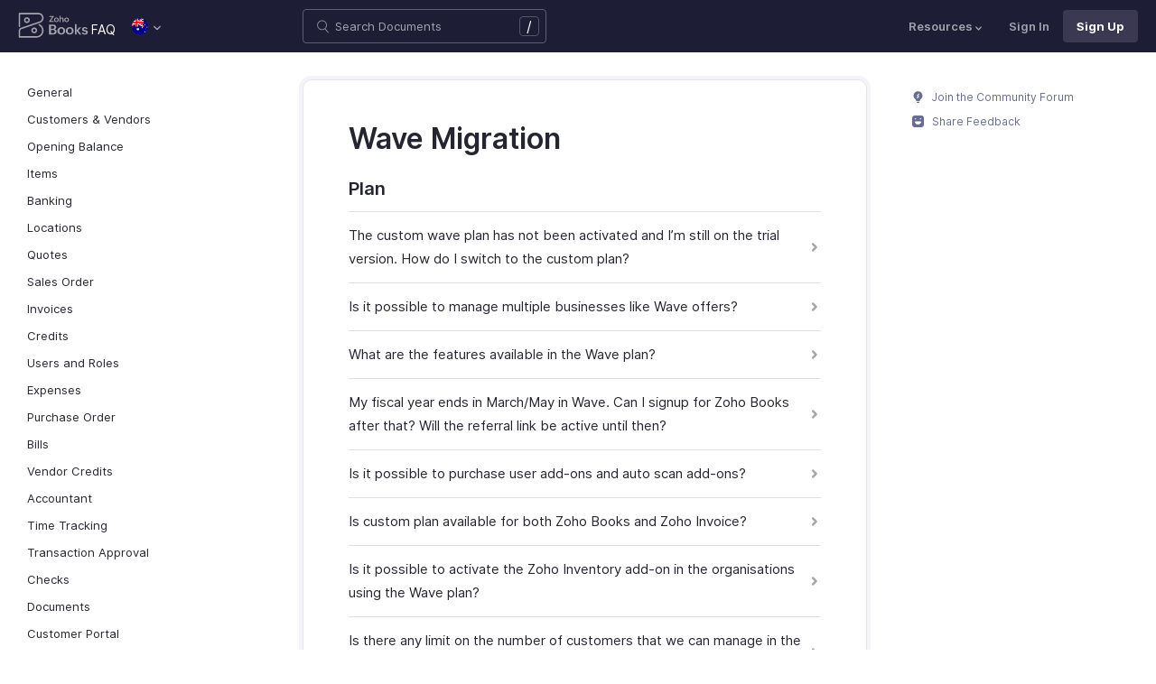

--- FILE ---
content_type: text/html
request_url: https://www.zoho.com/au/books/kb/wave-migration/
body_size: 7150
content:
<!doctype html><html lang=en><head><link rel=canonical href=https://www.zoho.com/au/books/kb/wave-migration/><meta charset=UTF-8><meta name=viewport content="width=device-width,initial-scale=1"><title>Wave Migration - Knowledge Base</title>
<meta name=description content><meta name=apple-itunes-app content="app-id=710446064, affiliate-data=myAffiliateData, app-argument=myURL"><link rel="SHORTCUT ICON" href=/books/help/books-line-style.ico type=image/x-icon><link rel=alternate href=https://www.zoho.com/books/kb/wave-migration/ hreflang=x-default><link rel=alternate href=https://www.zoho.com/uk/books/kb/wave-migration/ hreflang=en-gb><link rel=alternate href=https://www.zoho.com/au/books/kb/wave-migration/ hreflang=en-au><link rel=alternate href=https://www.zoho.com/in/books/kb/wave-migration/ hreflang=en-in><link rel=alternate href=https://www.zoho.com/ae/books/kb/wave-migration/ hreflang=en-ae><link rel=alternate href=https://www.zoho.com/sa/books/kb/wave-migration/ hreflang=en-sa><link rel=alternate href=https://www.zoho.com/bh/books/kb/wave-migration/ hreflang=en-bh><link rel=alternate href=https://www.zoho.com/kw/books/kb/wave-migration/ hreflang=en-kw><link rel=alternate href=https://www.zoho.com/qa/books/kb/wave-migration/ hreflang=en-qa><link rel=alternate href=https://www.zoho.com/om/books/kb/wave-migration/ hreflang=en-om><link rel=alternate href=https://www.zoho.com/za/books/kb/wave-migration/ hreflang=en-za><link rel=alternate href=https://www.zoho.com/en-sg/books/kb/wave-migration/ hreflang=en-sg><link rel=stylesheet href="/books/styles/ue-resources/single.min.css?v=sha256-hik7yoLfHvq3H%2bYlvRTyHg3b3OMpLkc%2b2Hy5VWsaM%2fA%3d"><style>@font-face{font-family:inter;src:url(https://static.zohocdn.com/webfonts/interregular/font.woff2)format("woff2"),url(https://static.zohocdn.com/webfonts/interregular/font.woff)format("woff");font-weight:400;font-style:normal;font-display:swap}@font-face{font-family:inter;font-weight:400;src:url(//static.zohocdn.com/webfonts/interitalic/font.woff2)format("woff2"),url(//static.zohocdn.com/webfonts/interitalic/font.woff)format("woff");font-style:italic;font-display:swap}@font-face{font-family:inter;src:url(https://static.zohocdn.com/webfonts/intersemibold/font.woff2)format("woff2"),url(https://static.zohocdn.com/webfonts/intersemibold/font.woff)format("woff");font-weight:600;font-style:normal;font-display:swap}@font-face{font-family:inter;src:url(https://static.zohocdn.com/webfonts/interbold/font.woff2)format("woff2"),url(https://static.zohocdn.com/webfonts/interbold/font.woff)format("woff");font-weight:700;font-style:normal;font-display:swap}</style><link rel=preload href=https://www.zohowebstatic.com/sites/zweb/css/common/zf/common-header-footer.css as=style onload='this.onload=null,this.rel="stylesheet"'><noscript><link rel=stylesheet href=https://www.zohowebstatic.com/sites/zweb/css/common/zf/common-header-footer.css></noscript><script>window.modulesFilePrefix="books",window.contactSupportFormDetailsHash=JSON.parse('{"eudc":{"ae":{"formId":"zsWebToCase_63904000181770904","hiddenKeys":[{"name":"xnQsjsdp","value":"edbsn040ab6400207f64bf54c5f638d31eb51"},{"name":"xmIwtLD","value":"edbsn8935a820206dc01fe109eeb3973e14e3dc0ce2e7e184f15c843d8fcf784f9e6a"}],"submitButtonId":"zsSubmitButton_63904000181770904"},"au":{"formId":"zsWebToCase_63904000181794196","hiddenKeys":[{"name":"xnQsjsdp","value":"edbsn040ab6400207f64bf54c5f638d31eb51"},{"name":"xmIwtLD","value":"edbsna6c9edcd17e4e60b0451128a2d695b51ab86836c923131be97ee6bdec7dddd2f"}],"submitButtonId":"zsSubmitButton_63904000181794196"},"bh":{"formId":"zsWebToCase_63904000181770904","hiddenKeys":[{"name":"xnQsjsdp","value":"edbsn040ab6400207f64bf54c5f638d31eb51"},{"name":"xmIwtLD","value":"edbsn8935a820206dc01fe109eeb3973e14e3dc0ce2e7e184f15c843d8fcf784f9e6a"}],"submitButtonId":"zsSubmitButton_63904000181770904"},"ca":{"formId":"zsWebToCase_63904000181770959","hiddenKeys":[{"name":"xnQsjsdp","value":"edbsn040ab6400207f64bf54c5f638d31eb51"},{"name":"xmIwtLD","value":"edbsn3ea4cdf12547ccc7febd1692db1e0529e6f2e826a580b6d7d4a12f5932f6375a"}],"submitButtonId":"zsSubmitButton_63904000181770959"},"es-mx":{"formId":"zsWebToCase_205219014165607733","hiddenKeys":[{"name":"xnQsjsdp","value":"edbsnf8f7348f9dff8916fb2997b33498285f"},{"name":"xmIwtLD","value":"edbsn2f2a751e984f3ed5fe240d3dd408a3c438d2e3e2ea2bd71dd5807977baa356d0"}],"submitButtonId":"zsSubmitButton_205219014165607733"},"global":{"formId":"zsWebToCase_63904000180990915","hiddenKeys":[{"name":"xnQsjsdp","value":"edbsn040ab6400207f64bf54c5f638d31eb51"},{"name":"xmIwtLD","value":"edbsn993c6fe5ce7f2f0f4c77410ac21f34d73555751ee0a9236b0f7e823f664ff215"}],"submitButtonId":"zsSubmitButton_63904000180990915"},"in":{"formId":"zsWebToCase_63904000181770922","hiddenKeys":[{"name":"xnQsjsdp","value":"edbsn040ab6400207f64bf54c5f638d31eb51"},{"name":"xmIwtLD","value":"edbsn826c06c6789c723b3eef7254a41aaf8e69dda5c6783cf1266403a6313c51fb4c"}],"submitButtonId":"zsSubmitButton_63904000181770922"},"ke":{"formId":"zsWebToCase_63904000181794228","hiddenKeys":[{"name":"xnQsjsdp","value":"edbsn040ab6400207f64bf54c5f638d31eb51"},{"name":"xmIwtLD","value":"edbsn20b4a672275930d6c59bada705469010646900f50e83c114667c14e2eecedf33"}],"submitButtonId":"zsSubmitButton_63904000181794228"},"kw":{"formId":"zsWebToCase_63904000181770904","hiddenKeys":[{"name":"xnQsjsdp","value":"edbsn040ab6400207f64bf54c5f638d31eb51"},{"name":"xmIwtLD","value":"edbsn8935a820206dc01fe109eeb3973e14e3dc0ce2e7e184f15c843d8fcf784f9e6a"}],"submitButtonId":"zsSubmitButton_63904000181770904"},"om":{"formId":"zsWebToCase_63904000181770904","hiddenKeys":[{"name":"xnQsjsdp","value":"edbsn040ab6400207f64bf54c5f638d31eb51"},{"name":"xmIwtLD","value":"edbsn8935a820206dc01fe109eeb3973e14e3dc0ce2e7e184f15c843d8fcf784f9e6a"}],"submitButtonId":"zsSubmitButton_63904000181770904"},"qa":{"formId":"zsWebToCase_63904000181770904","hiddenKeys":[{"name":"xnQsjsdp","value":"edbsn040ab6400207f64bf54c5f638d31eb51"},{"name":"xmIwtLD","value":"edbsn8935a820206dc01fe109eeb3973e14e3dc0ce2e7e184f15c843d8fcf784f9e6a"}],"submitButtonId":"zsSubmitButton_63904000181770904"},"sa":{"formId":"zsWebToCase_63904000181770904","hiddenKeys":[{"name":"xnQsjsdp","value":"edbsn040ab6400207f64bf54c5f638d31eb51"},{"name":"xmIwtLD","value":"edbsn8935a820206dc01fe109eeb3973e14e3dc0ce2e7e184f15c843d8fcf784f9e6a"}],"submitButtonId":"zsSubmitButton_63904000181770904"},"uk":{"formId":"zsWebToCase_63904000181770850","hiddenKeys":[{"name":"xnQsjsdp","value":"edbsn040ab6400207f64bf54c5f638d31eb51"},{"name":"xmIwtLD","value":"edbsn2a8d71af0d02e60f19618e0e531facb8ecbd71a82c87e0a8e4603466f91dbd60"}],"submitButtonId":"zsSubmitButton_63904000181770850"},"us":{"formId":"zsWebToCase_63904000181770882","hiddenKeys":[{"name":"xnQsjsdp","value":"edbsn040ab6400207f64bf54c5f638d31eb51"},{"name":"xmIwtLD","value":"edbsn14c2514bdb09c07d2a2d34c6b1d1fb99d5b4577502820bf220d5a0408d2aeda4"}],"submitButtonId":"zsSubmitButton_63904000181770882"},"za":{"formId":"zsWebToCase_63904000181794228","hiddenKeys":[{"name":"xnQsjsdp","value":"edbsn040ab6400207f64bf54c5f638d31eb51"},{"name":"xmIwtLD","value":"edbsn20b4a672275930d6c59bada705469010646900f50e83c114667c14e2eecedf33"}],"submitButtonId":"zsSubmitButton_63904000181794228"}},"indc":{"ae":{"formId":"zsWebToCase_205219001288100626","hiddenKeys":[{"name":"xnQsjsdp","value":"edbsnf8f7348f9dff8916fb2997b33498285f"},{"name":"xmIwtLD","value":"edbsna31117554522532e6c2b4e1de055e2851e23966901dbd132de8b556b3b8e1184"}],"submitButtonId":"zsSubmitButton_205219001288100626"},"au":{"formId":"zsWebToCase_205219003086513264","hiddenKeys":[{"name":"xnQsjsdp","value":"edbsnf8f7348f9dff8916fb2997b33498285f"},{"name":"xmIwtLD","value":"edbsncada1299c37efacdea2ae8557cd8e693ee3de73ca19ae7a34858214b9bfa929b"}],"submitButtonId":"zsSubmitButton_205219003086513264"},"bh":{"formId":"zsWebToCase_205219001288100626","hiddenKeys":[{"name":"xnQsjsdp","value":"edbsnf8f7348f9dff8916fb2997b33498285f"},{"name":"xmIwtLD","value":"edbsna31117554522532e6c2b4e1de055e2851e23966901dbd132de8b556b3b8e1184"}],"submitButtonId":"zsSubmitButton_205219001288100626"},"ca":{"formId":"zsWebToCase_205219003086538035","hiddenKeys":[{"name":"xnQsjsdp","value":"edbsnf8f7348f9dff8916fb2997b33498285f"},{"name":"xmIwtLD","value":"edbsn4b28202076de8690f1cccdb856d8f2783ba9b491d7a47fd1b3ee862e3c43d13c"}],"submitButtonId":"zsSubmitButton_205219003086538035"},"en-sg":{"formId":"zsWebToCase_205219022152013340","hiddenKeys":[{"name":"xnQsjsdp","value":"edbsnf8f7348f9dff8916fb2997b33498285f"},{"name":"xmIwtLD","value":"edbsnc12bbba48dee45ae63bf137827b1698edcceb9e891e48fc7ce28067aca228a56"}],"submitButtonId":"zsSubmitButton_205219022152013340"},"es-mx":{"formId":"zsWebToCase_205219014165607733","hiddenKeys":[{"name":"xnQsjsdp","value":"edbsnf8f7348f9dff8916fb2997b33498285f"},{"name":"xmIwtLD","value":"edbsn2f2a751e984f3ed5fe240d3dd408a3c438d2e3e2ea2bd71dd5807977baa356d0"}],"submitButtonId":"zsSubmitButton_205219014165607733"},"global":{"formId":"zsWebToCase_205219001288574265","hiddenKeys":[{"name":"xnQsjsdp","value":"edbsnf8f7348f9dff8916fb2997b33498285f"},{"name":"xmIwtLD","value":"edbsn89befe2c29e7d9da46e637568ef68b7d96fb07129f93ee2c889bd4a575d2017f"}],"submitButtonId":"zsSubmitButton_205219001288574265"},"in":{"formId":"zsWebToCase_205219001288351118","hiddenKeys":[{"name":"xnQsjsdp","value":"edbsnf8f7348f9dff8916fb2997b33498285f"},{"name":"xmIwtLD","value":"edbsnf9b1b76ed8d449f2875d0d6f6bceecaad09a2fa9a2ee86e7637aa2d6dde0aec9"}],"submitButtonId":"zsSubmitButton_205219001288351118"},"ke":{"formId":"zsWebToCase_205219008705124348","hiddenKeys":[{"name":"xnQsjsdp","value":"edbsnf8f7348f9dff8916fb2997b33498285f"},{"name":"xmIwtLD","value":"edbsn2202a63f0c710844e2dee5fbb9871b683099a9453944bc861c2fb03aaddef728"}],"submitButtonId":"zsSubmitButton_205219008705124348"},"kw":{"formId":"zsWebToCase_205219001288100626","hiddenKeys":[{"name":"xnQsjsdp","value":"edbsnf8f7348f9dff8916fb2997b33498285f"},{"name":"xmIwtLD","value":"edbsna31117554522532e6c2b4e1de055e2851e23966901dbd132de8b556b3b8e1184"}],"submitButtonId":"zsSubmitButton_205219001288100626"},"om":{"formId":"zsWebToCase_205219001288100626","hiddenKeys":[{"name":"xnQsjsdp","value":"edbsnf8f7348f9dff8916fb2997b33498285f"},{"name":"xmIwtLD","value":"edbsna31117554522532e6c2b4e1de055e2851e23966901dbd132de8b556b3b8e1184"}],"submitButtonId":"zsSubmitButton_205219001288100626"},"qa":{"formId":"zsWebToCase_205219001288100626","hiddenKeys":[{"name":"xnQsjsdp","value":"edbsnf8f7348f9dff8916fb2997b33498285f"},{"name":"xmIwtLD","value":"edbsna31117554522532e6c2b4e1de055e2851e23966901dbd132de8b556b3b8e1184"}],"submitButtonId":"zsSubmitButton_205219001288100626"},"sa":{"formId":"zsWebToCase_205219001288100626","hiddenKeys":[{"name":"xnQsjsdp","value":"edbsnf8f7348f9dff8916fb2997b33498285f"},{"name":"xmIwtLD","value":"edbsna31117554522532e6c2b4e1de055e2851e23966901dbd132de8b556b3b8e1184"}],"submitButtonId":"zsSubmitButton_205219001288100626"},"uk":{"formId":"zsWebToCase_205219001911037261","hiddenKeys":[{"name":"xnQsjsdp","value":"edbsnf8f7348f9dff8916fb2997b33498285f"},{"name":"xmIwtLD","value":"edbsnf149cc75c8cc255846d853ad62cc783707ee3cfe53c9d76110fdc9958d0a5222"}],"submitButtonId":"zsSubmitButton_205219001911037261"},"us":{"formId":"zsWebToCase_205219001288498998","hiddenKeys":[{"name":"xnQsjsdp","value":"edbsnf8f7348f9dff8916fb2997b33498285f"},{"name":"xmIwtLD","value":"edbsndb675760f21181c3bd71df853035ee1521fb825567e368425d3b274327b99bc0"}],"submitButtonId":"zsSubmitButton_205219001288498998"},"za":{"formId":"zsWebToCase_205219008705124348","hiddenKeys":[{"name":"xnQsjsdp","value":"edbsnf8f7348f9dff8916fb2997b33498285f"},{"name":"xmIwtLD","value":"edbsn2202a63f0c710844e2dee5fbb9871b683099a9453944bc861c2fb03aaddef728"}],"submitButtonId":"zsSubmitButton_205219008705124348"}}}')</script><script type=text/javascript src=https://www.zoho.com/books/js/jquery-2.1.0.min.js></script></head><body class=edition-au><header class=zfc-ue-resource-header-parent><div class=zfc-ue-resource-header-parent-wrap><div class=logo-edition-switch><a class=zfc-ue-resource-logo-header href=/au/books/ aria-label="Click to go Zoho books homepage"><img src=/books/image-resources/common/getting-started/books-product-logo-white.svg alt="Zoho books logo">
</a><a class=help-doc-text href=/au/books/kb/general/>FAQ</a><style>.edition-select-box{width:50px;border-radius:50px;background-color:#1d1d35}.select-edition{margin-left:10px}.select-edition.disable-dropdown{pointer-events:none}.select-edition.disable-dropdown .edition-dropdown{display:none}.select-edition li a{color:#fff;font-size:13px;font-weight:400;line-height:16px}.edition-select-box a{display:flex;padding:7px;position:relative}.edition-select-box .edition-dropdown{position:absolute;right:10px;top:10px}.edition-select-box .edition-dropdown img{width:8px;height:8px}.edition-select-box .edition-dropdown.open-caret{border-color:transparent;border-bottom-color:#fff;transform:rotate(180deg);top:8px}.edition-select-list{background-color:#fff;border-radius:4px;display:none;position:absolute;z-index:1;font-size:0;overflow:hidden;top:64px;box-shadow:0 3px 10px rgba(124,124,124,.25)}.edition-select-list:not(.one-container) .edition-list-container:first-child{border-right:1px solid #ededed}.edition-select-list-item a:hover{background-color:#eee}.edition-list-container{display:inline-block;width:219px;vertical-align:top;box-sizing:border-box}.edition-select-list-item.global{width:438px;border-bottom:none}.edition-select-list-item{border-bottom:1px solid #ededed}.edition-select-list-item a{display:flex;padding:10px;background:#fff;.edition-select-list:not(.one-container) .edition-list-container:first-child { border-right: 1px solid #ccc; }}[class*=edition-image-]{background:url(/books/images/common/new-flag-1x.png)no-repeat;height:20px;width:20px;background-size:130px;align-self:center}.edition-image-global{background-position:-44px -44px}.edition-select-box .edition-image-global{background-position:-66px -44px}.edition-image-uk{background-position:-2px -1px}.edition-image-us{background-position:-23px -23px}.edition-image-canada{background-position:-2px -23px}.edition-image-australia{background-position:-2px -44px}.edition-image-india{background-position:-65px -2px}.edition-image-uae{background-position:-108px -23px}.edition-image-sa{background-position:-23px -2px}.edition-image-bh{background-position:-108px -2px}.edition-image-kw{background-position:-86px -1px}.edition-image-om{background-position:-44px -1px}.edition-image-qa{background-position:-86px -23px}.edition-image-za{background-position:-87px -44px}.edition-image-ke{background-position:-44px -23px}.edition-image-esmx{background-position:-65px -23px}.edition-image-de{background-position:-23px -44px}.edition-image-sg{background-position:-108px -44px}.edition-label{margin-left:12px;color:#000;align-self:center}.social-media-handles{display:flex;align-items:center}.social-media-handles>li:first-child{padding:0}.social-media-icons a{display:inline-flex;width:38px;height:35px}@media screen and (max-width:750px){.edition-select-list{max-height:310px;overflow:scroll}.edition-select-list:not(.one-container) .edition-list-container:first-child{border-right:none}.edition-list-container:nth-child(2){border-top:1px solid #ededed}.edition-select-list-item.global{width:218px}.edition-select-list-item.left:last-child{border-bottom:none}.edition-list-container{display:block}}</style><ul class=select-edition><li onfocusout=hideSelectList()><div class=edition-select-box onclick=selectListAction() role=button><a href=javascript:void(0) role=button aria-label="Click to switch to edition"><div class=edition-image-australia></div><div class="edition-dropdown select-caret"><img src=/books/images/ue-resources/header/dd-arrow.svg alt></div></a></div><div class=edition-select-list><div class=edition-list-container><div class="edition-select-list-item left"><a href=javascript:void(0) onclick='switchEdition("au")' role=button><div class=edition-image-australia></div><div class=edition-label>Australia</div></a></div><div class="edition-select-list-item left"><a href=javascript:void(0) onclick='switchEdition("bh")' role=button><div class=edition-image-bh></div><div class=edition-label>Bahrain</div></a></div><div class="edition-select-list-item left"><a href=javascript:void(0) onclick='switchEdition("in")' role=button><div class=edition-image-india></div><div class=edition-label>India</div></a></div><div class="edition-select-list-item left"><a href=javascript:void(0) onclick='switchEdition("kw")' role=button><div class=edition-image-kw></div><div class=edition-label>Kuwait</div></a></div><div class="edition-select-list-item left"><a href=javascript:void(0) onclick='switchEdition("om")' role=button><div class=edition-image-om></div><div class=edition-label>Oman</div></a></div><div class="edition-select-list-item left"><a href=javascript:void(0) onclick='switchEdition("qa")' role=button><div class=edition-image-qa></div><div class=edition-label>Qatar</div></a></div></div><div class=edition-list-container><div class=edition-select-list-item onclick='switchEdition("sa")'><a href=javascript:void(0) role=button aria-label="Click to switch to edition"><div class=edition-image-sa></div><div class=edition-label>Saudi Arabia</div></a></div><div class=edition-select-list-item onclick='switchEdition("en-sg")'><a href=javascript:void(0) role=button aria-label="Click to switch to edition"><div class=edition-image-sg></div><div class=edition-label>Singapore</div></a></div><div class=edition-select-list-item onclick='switchEdition("za")'><a href=javascript:void(0) role=button aria-label="Click to switch to edition"><div class=edition-image-za></div><div class=edition-label>South Africa</div></a></div><div class=edition-select-list-item onclick='switchEdition("ae")'><a href=javascript:void(0) role=button aria-label="Click to switch to edition"><div class=edition-image-uae></div><div class=edition-label>United Arab Emirates</div></a></div><div class=edition-select-list-item onclick='switchEdition("uk")'><a href=javascript:void(0) role=button aria-label="Click to switch to edition"><div class=edition-image-uk></div><div class=edition-label>United Kingdom</div></a></div></div><div class="edition-select-list-item global" onclick='switchEdition("global")'><a href=javascript:void(0) role=button aria-label="Click to switch to edition"><div class=edition-image-global></div><div class=edition-label>Global</div></a></div></div><style>.edition-select-list-item.global{border-top:1px solid #ededed}.edition-select-list-item.left:last-child{border-bottom:none}@media screen and (max-width:750px){.edition-select-list-item.global{border-top:none}}</style></li></ul></div><div class="search-bar-form no-print"><button class=hamburger-menu onclick=toggleSidebar() aria-label="Click to open navigation menu"><div class=hamburger-icon><span class=icon-bar></span>
<span class=icon-bar></span>
<span class=icon-bar></span></div><p></p></button><form onsubmit='window.pageType!="result"?navigateToSearchPage(event):updateNewResults(event)'><div class=search-form-group><label for=search-input>Enter the keyword to search</label>
<input type=text id=search-input autocomplete=off name=search placeholder="Search Documents"><div class=slash-icon>/</div></div></form><img class=search-icon src=/books/images/ue-resources/common/search.svg alt onclick=openSearch()>
<img class=search-close-icon src=/books/images/ue-resources/common/close-icon.svg alt onclick=openSearch()></div><div class="zfc-ue-resource-header-nav-menu no-print"><button>Resources<div class=resource-dropdown><a href=/au/books/help/getting-started/welcome.html><img src=/books/images/ue-resources/header/help-doc.svg alt>Help Docs</a><a href=/au/books/videos/general/><img src=/books/images/ue-resources/header/videos.svg alt>Videos</a><a href=https://www.zoho.com/books/api/v3/introduction/#organization-id><img src=/books/images/ue-resources/header/api-documentation.svg alt>API Docs</a><a href=https://www.zoho.com/books/developer/extensions/><img src=/books/images/ue-resources/header/extension.svg alt>Extensions</a><a href=/au/books/whats-new.html><img src=/books/images/ue-resources/header/whats-new.svg alt>What's New</a><a href=https://www.zoho.com/blog/books><img src=/books/images/ue-resources/header/blogs.svg alt>Blogs</a><a class=highlight-menu href=/au/books/accounting-terms/accounts.html><img src=/books/images/ue-resources/header/resources.svg alt>Accounting Terms</a><a class=for-mobile href="https://accounts.zoho.com/signin?servicename=ZohoBooks&amp;signupurl=https://www.zoho.com/books/signup/">Sign In</a><a class="for-mobile
signin-cta" href=/au/books/signup/>Sign Up</a></div></button>
<a class=signin-cta href="https://accounts.zoho.com/signin?servicename=ZohoBooks&signupurl=https://www.zoho.com%2fau/books/signup/">Sign In</a>
<a class="signup-cta-header signup-cta" href=/au/books/signup/>Sign Up</a></div></div></header><div class=resource-main-content-wrap><div class=resource-main-container><nav class="sidebar-lhs-parent no-print" aria-label="Sidebar navigation"><ul class=sidebar-lhs-wrap><div class=mobile-nav-title><p>Topics</p><button class=close-icon onclick=toggleSidebar() aria-label="Close the sidebar navigation"><div class="bar bar-1"></div><div class="bar bar-2"></div></button></div><li class="non-nested-menu menu-toggle"><a href=/au/books/kb/general/>General</a></li><li class="non-nested-menu menu-toggle"><a href=/au/books/kb/contacts/>Customers & Vendors</a></li><li class="non-nested-menu menu-toggle"><a href=/au/books/kb/opening-balance/>Opening Balance</a></li><li class="non-nested-menu menu-toggle"><a href=/au/books/kb/items/>Items</a></li><li class="non-nested-menu menu-toggle"><a href=/au/books/kb/banking/>Banking</a></li><li class="non-nested-menu menu-toggle"><a href=/au/books/kb/locations/>Locations</a></li><li class="non-nested-menu menu-toggle"><a href=/au/books/kb/quotes/>Quotes</a></li><li class="non-nested-menu menu-toggle"><a href=/au/books/kb/sales-order/>Sales Order</a></li><li class="non-nested-menu menu-toggle"><a href=/au/books/kb/invoices/>Invoices</a></li><li class="non-nested-menu menu-toggle"><a href=/au/books/kb/credits/>Credits</a></li><li class="non-nested-menu menu-toggle"><a href=/au/books/kb/users-and-roles/>Users and Roles</a></li><li class="non-nested-menu menu-toggle"><a href=/au/books/kb/expenses/>Expenses</a></li><li class="non-nested-menu menu-toggle"><a href=/au/books/kb/purchase-order/>Purchase Order</a></li><li class="non-nested-menu menu-toggle"><a href=/au/books/kb/bills/>Bills</a></li><li class="non-nested-menu menu-toggle"><a href=/au/books/kb/vendor-credits/>Vendor Credits</a></li><li class="non-nested-menu menu-toggle"><a href=/au/books/kb/accountant/>Accountant</a></li><li class="non-nested-menu menu-toggle"><a href=/au/books/kb/time-tracking/>Time Tracking</a></li><li class="non-nested-menu menu-toggle"><a href=/au/books/kb/transaction-approval/>Transaction Approval</a></li><li class="non-nested-menu menu-toggle"><a href=/au/books/kb/check/>Checks</a></li><li class="non-nested-menu menu-toggle"><a href=/au/books/kb/documents/>Documents</a></li><li class="non-nested-menu menu-toggle"><a href=/au/books/kb/portal/>Customer Portal</a></li><li class="non-nested-menu menu-toggle"><a href=/au/books/kb/templates/>Templates</a></li><li class="non-nested-menu menu-toggle"><a href=/au/books/kb/subscription/>Subscription</a></li><li class="non-nested-menu menu-toggle"><a href=/au/books/kb/payments/>Payments</a></li><li class="non-nested-menu menu-toggle"><a href=/au/books/kb/reminders/>Reminders</a></li><li class="non-nested-menu menu-toggle"><a href=/au/books/kb/taxes/>Taxes</a></li><li class="non-nested-menu menu-toggle"><a href=/au/books/kb/e-invoicing/>eInvoicing</a></li><li class="non-nested-menu menu-toggle"><a href=/au/books/kb/reports/>Reports</a></li><li class="non-nested-menu menu-toggle"><a href=/au/books/kb/automation/>Automation</a></li><li class="non-nested-menu menu-toggle"><a href=/au/books/kb/integrations/>Integrations</a></li><li class="non-nested-menu menu-toggle open"><a href=/au/books/kb/wave-migration/>Wave Migration</a></li><li class="non-nested-menu menu-toggle"><a href=/au/books/kb/year-end-accounting/>Year End Accounting</a></li><li class="non-nested-menu menu-toggle"><a href=/au/books/kb/gdpr/>GDPR</a></li></ul></nav><div class="resource-content-wrap kb-doc kb-overview-page"><h1 id=wave-migration>Wave Migration</h1><h2 id=plan>Plan</h2><ul><li><a href=/au/books/kb/wave-migration/switch-to-custom-plan.html>The custom wave plan has not been activated and I&rsquo;m still on the trial version. How do I switch to the custom plan?</a></li><li><a href=/au/books/kb/wave-migration/multi-business.html>Is it possible to manage multiple businesses like Wave offers?</a></li><li><a href=/books/kb/wave-migration/features.html>What are the features available in the Wave plan?</a></li><li><a href=/books/kb/wave-migration/referral-signup.html>My fiscal year ends in March/May in Wave. Can I signup for Zoho Books after that? Will the referral link be active until then?</a></li><li><a href=/au/books/kb/wave-migration/purchase-addons.html>Is it possible to purchase user add-ons and auto scan add-ons?</a></li><li><a href=/au/books/kb/wave-migration/plan-in-zi.html>Is custom plan available for both Zoho Books and Zoho Invoice?</a></li><li><a href=/books/kb/wave-migration/inventory-addon.html>Is it possible to activate the Zoho Inventory add-on in the organisations using the Wave plan?</a></li><li><a href=/books/kb/wave-migration/customer-limit.html>Is there any limit on the number of customers that we can manage in the custom Wave plan?</a></li><li><a href=/books/kb/wave-migration/personal-account.html>How to manage personal accounts in Zoho Books?</a></li><li><a href=/books/kb/wave-migration/pricing-next-year.html>What will be the pricing for my Zoho Books organisation after a year?</a></li></ul><hr><h2 id=migration>Migration</h2><ul><li><a href=/books/kb/wave-migration/import-bank-tran.html>How do I import bank transactions from Wave to Zoho Books?</a></li><li><a href=/books/kb/wave-migration/paid-invoice.html>How to migrate paid invoices from Wave to Zoho Books?</a></li><li><a href=/books/kb/wave-migration/migrate-exp.html>How to migrate expenses from Wave to Zoho Books</a></li><li><a href=/books/kb/wave-migration/migrate-bills.html>How to migrate bills from Wave to Zoho Books?</a></li><li><a href=/books/kb/wave-migration/migrate-trial-balance.html>How to migrate the trial balance from Wave to Zoho Books?</a></li><li><a href=/books/kb/wave-migration/item-customer-skip.html>Why were some items and customers skipped while migrating data to Zoho Books?</a></li><li><a href=/books/kb/wave-migration/price-error.html>Facing an error “Mandatory Field Unit Price is Missing” while importing invoices in the migration wizard. How do I proceed?</a></li><li><a href=/books/kb/wave-migration/migrate-receipts.html>How to migrate receipts from Wave to Zoho Books?</a></li><li><a href=/books/kb/wave-migration/google-sheet-error.html>Facing an error “drive.google.com refused to connect” while trying to access Google sheets. What do I do?</a></li><li><a href=/books/kb/wave-migration/account-type-error.html>Facing an error that says &ldquo;Account Type: Value in the field does not match with the data type supported by us.&rdquo; while importing chart of accounts into Zoho Books. How do I proceed?</a></li><li><a href=/books/kb/wave-migration/recurring-invoices-wave.html>I have recurring invoices with stored Stripe card information in my Wave account. How do I migrate the Stripe card details from Wave to Zoho Books?</a></li></ul><div class=rating-section id=rating-container><div class="rating-form no-print"><div class=request-sec><div class=yes-no><div class=rating-qtn>Was this document helpful?</div><div class=yes-no-container><div class="yes-no-btn yes-btn cursor-pointer" onclick='submitRating("Yes")'><img class=thumbs src=/books/images/ue-resources/common/thumbs.svg loading=lazy alt>
Yes</div><div class="yes-no-btn no-btn cursor-pointer" onclick='submitRating("No")'><img class="thumbs down no-icon" src=/books/images/ue-resources/common/thumbs.svg loading=lazy alt>
No</div></div></div><div class=feedback-sec><span>Was this document helpful?</span><div class=form-group style=margin-bottom:0><textarea id=comments placeholder=Comments class="form-control feedbackMessage"></textarea><div class="text-danger feedback-error" id=comments_error style=display:none>Enter your comments or feedback on this page</div></div><div class=form-group><input class="form-control email-field feedbackEmail" type=text placeholder="Email Address" id=feedback_email><div class="text-danger feedback-error" id=feedback_email_error style=display:none>Enter your email address</div></div><div class=form-group><div><div class=captcha-wrap><img src=# id=zsCaptchaUrl name=zsCaptchaImage alt>
<button type=button style="background:0 0;border:none;color:#00a3fe" onclick=zsRegenerateCaptcha()>Refresh</button></div><input class="form-control email-field" type=text placeholder="Enter Captcha" id=captcha><div class="text-danger feedback-error" id=captcha_error style=display:none>Type the characters you see in the image above</div></div></div><div class=privacy-policy>By clicking Submit, you agree to our
<a href=https://www.zoho.com/privacy.html target=_blank rel="noopener noreferrer"><u>Privacy Policy
</u></a>.</div><button class="btn btn-xs btn-primary" onclick=submitFeedbackToSupport()>
Submit
</button>
<button class="btn btn-xs" onclick=hideFeedbackSec()>
Cancel</button></div><iframe name=form-success style=display:none></iframe><form data-feedback-form target=form-success action=https://desk.zoho.in/support/WebToCase method=post enctype=multipart/form-data style=display:none><input type=hidden name=xnQsjsdp>
<input type=hidden name=xmIwtLD>
<input type=hidden name=xJdfEaS>
<input type=hidden name=actionType value="Q2FzZXM=">
<input type=hidden id=property(module) value=Cases>
<input type=hidden name="Source URL" id=sourceURL>
<input type=hidden name=returnURL value=*>
<input type=hidden name=Subject value="Feedback from ">
<input type=hidden name="Contact Name" id=name>
<input type=hidden name=zsWebFormCaptchaWord>
<input type=hidden name=zsCaptchaSrc>
<textarea name=Description maxlength=3000></textarea>
<input name=Email>
<button class=form-submit-button>Submit</button></form><form id=ratingForm target=form-success name=Rating_form action=https://creator.zoho.in/addRecordValidateNew.do method=post style=display:none><input name=scriptembed value=true type=hidden>
<input name=formid value=395563000007105021 type=hidden>
<input name=sharedBy value=zohoinvoice type=hidden>
<input name=plan type=hidden>
<input name=Edition value=au type=hidden>
<input name=was_this_helpful>
<textarea name=feedback></textarea>
<input name=email>
<input name=url>
<input name=documentation_type value>
<button type=submit>Submit</button></form></div><div class=reponse-sec><img src=/books/images/ue-resources/common/smiley.svg width=20px height=20px alt loading=lazy><p>Thank you for your feedback!</p></div></div></div></div><script>window.docType="kb"</script><div class="resource-sidebar-rhs-parent no-print"><div class=resource-sidebar-rhs><div class=feedback-rhs-parent><a href=https://help.zoho.com/portal/en/community/zoho-books><svg xmlns="http://www.w3.org/2000/svg" viewBox="0 0 512 512"><path d="M294.6 507.5h-77.1c-12 0-21.8-9.8-21.8-21.8v-1.3c0-12 9.8-21.8 21.8-21.8h77.1c12 0 21.8 9.8 21.8 21.8v1.3c0 12-9.7 21.8-21.8 21.8zm156-308.4c0-107.6-87.3-194.8-194.9-194.6-107.8.2-195.4 89-194.3 196.7.7 64.2 32.5 121 81.1 155.9 10.1 7.2 17.6 17.5 21.7 29.1l11.5 32.1c4 11.1 14.5 18.6 26.4 18.6h107.8c11.8.0 22.4-7.4 26.4-18.6l11.4-31.9c4.2-11.8 11.8-22.1 22-29.5 49-35.2 80.9-92.8 80.9-157.8z"/><path fill="#fff" d="M220.1 316.7c-6.1.0-12.1-2.3-16.8-6.9-9.3-9.3-9.4-24.3-.1-33.6l40.5-40.8-27.5-21.2c-5.4-4.1-8.7-10.4-9.2-17.2s2-13.4 6.7-18.3l61.2-62.6c9.2-9.4 24.2-9.6 33.6-.4 9.4 9.2 9.6 24.2.4 33.6L266.5 193l27.6 21.3c5.4 4.2 8.8 10.5 9.2 17.3s-2 13.5-6.9 18.3L237 309.7c-4.7 4.7-10.8 7-16.9 7z" opacity=".81"/></svg>
Join the Community Forum
</a><a href=#rating-container><svg xmlns="http://www.w3.org/2000/svg" viewBox="0 0 512 512"><path d="M405.5.7h-299C48.2.7.7 48.2.7 106.5v298.9c0 58.3 47.5 105.8 105.8 105.8h298.9c58.3.0 105.8-47.5 105.8-105.8V106.5C511.3 48.2 463.8.7 405.5.7zM146.3 117.3c15.6.0 28.2 12.6 28.2 28.2s-12.6 28.2-28.2 28.2-28.2-12.6-28.2-28.2 12.7-28.2 28.2-28.2zm246.4 169.3C370.9 350 317.9 394.7 256 394.7S141.1 350 119.3 286.6c-4.3-12.5 3.6-26.1 15.1-26.1h243.1c11.5.0 19.4 13.6 15.2 26.1zm-27-113c-15.6.0-28.2-12.6-28.2-28.2s12.6-28.2 28.2-28.2 28.2 12.6 28.2 28.2-12.7 28.2-28.2 28.2z"/></svg>
Share Feedback</a></div></div></div></div></div><footer class=help-footer-wrapper><div class=footer-cards-parent><div class=footer-card><img src=/books/images/ue-resources/footer/insight.svg alt><h3>Get help from other users</h3><a class=footer-link-parent href=https://help.zoho.com/portal/en/community/zoho-books>Visit the Community Forum&nbsp;<img src=/books/images/ue-resources/footer/new-tab.svg alt></a></div><div class=footer-card><img src=/books/images/ue-resources/footer/webinars.svg alt><h3>Need expert guidance?</h3><a class=footer-link-parent href=/au/books/webinars/>Register for a webinar&nbsp;<img src=/books/images/ue-resources/footer/new-tab.svg alt></a></div><div class=footer-card><img src=/books/images/ue-resources/footer/phone.svg alt><h3>Monday - Friday (9:00 AM to 6:00 PM)</h3><p>Australia +61 1800911076</p></div><div class=footer-card><img src=/books/images/ue-resources/footer/mail.svg alt><h3>Need more help? Email us at</h3><a href=mailto:support.au@zohobooks.com>support.au@zohobooks.com</a></div><div class=footer-card><div class=other-platform-list><a aria-label="Download on Android playstore" href="https://apps.apple.com/app/apple-store/id710446064?pt=423641&amp;ct=website_footerPage&amp;mt=8"><img src=/books/images/ue-resources/common/store/apple.svg alt></a>
<a aria-label="Download on Apple appstore" href="https://play.google.com/store/apps/details?id=com.zoho.books&amp;referrer=utm_source%3Dwebsite%26utm_medium%3Dfooter"><img src=/books/images/ue-resources/common/store/android.svg alt></a>
<a aria-label="Download on Windows store" href="https://www.microsoft.com/store/apps/9WZDNCRDFD1F?cid=ZohoBooksHelpDocFooter"><img src=/books/images/ue-resources/common/store/windows.svg alt></a></div><h3>Get the app on iOS, Android and Windows</h3></div></div><div class=common-footer></div></footer><script src="/books/js/ue-resources/script.min.js?v=sha256-%2bzc9hhIVQzirfbdEjnkNVkoBOTfPRJOa3SxxzHJ4zqg%3d" defer></script><script src=https://www.zohowebstatic.com/sites/zweb/js/common/zf/prd-common.js defer></script></body></html>